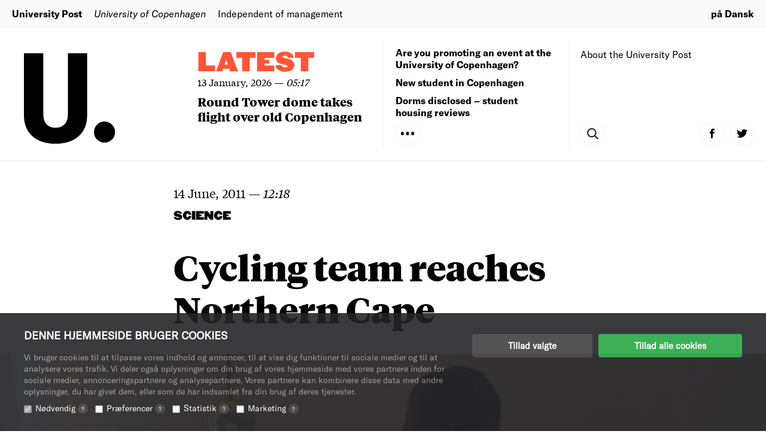

--- FILE ---
content_type: text/html; charset=UTF-8
request_url: https://uniavisen.dk/en/cycling-team-reaches-northern-cape/
body_size: 14879
content:


<!DOCTYPE html>
<!--[if lt IE 7]>      <html class="no-js lt-ie9 lt-ie8 lt-ie7"> <![endif]-->
<!--[if IE 7]>         <html class="no-js lt-ie9 lt-ie8"> <![endif]-->
<!--[if IE 8]>         <html class="no-js lt-ie9"> <![endif]-->
<!--[if gt IE 8]><!-->
<html class="no-js" lang="da"> <!--<![endif]-->
    <head>
        <meta charset="UTF-8">
         <title>Cycling team reaches Northern Cape</title>

                <!-- Favicons Start -->
        <link rel="apple-touch-icon" sizes="180x180" href="https://uniavisen.dk/wp-content/themes/uniavisen_universitetsavisendk/assets/favicons/news_article/apple-touch-icon.png">
        <link rel="stylesheet" type="text/css" href="https://cloud.typography.com/7013356/6357172/css/fonts.css" />
        <link rel="icon" type="image/png" href="https://uniavisen.dk/wp-content/themes/uniavisen_universitetsavisendk/assets/favicons/news_article/favicon-32x32.png" sizes="32x32">
        <link rel="icon" type="image/png" href="https://uniavisen.dk/wp-content/themes/uniavisen_universitetsavisendk/assets/favicons/news_article/favicon-16x16.png" sizes="16x16">
        <link rel="mask-icon" href="https://uniavisen.dk/wp-content/themes/uniavisen_universitetsavisendk/assets/favicons/news_article/safari-pinned-tab.svg" color="#ff5538">
        <meta name="theme-color" content="#ffffff">
        <!-- Favicons End -->

        <!-- meta -->
        <meta http-equiv="X-UA-Compatible" content="IE=edge,chrome=1">
        <meta name="viewport" content="width=device-width,initial-scale=1.0,user-scalable=no,maximum-scale=1.0,minimum-scale=1.0">
        <meta name="google" value="notranslate">

        <!-- Partner banners -->
        <style>
        .partner-banner {
        display: inline-block;
        width: 100%;
        }
        .partner-banner a {
        display: none;
        text-align: center;
        }
        .partner-banner img {
        height: auto;
        width: 100%;
        max-width: 1320px;
        object-fit: contain;
        margin: 0 auto;
        }
        </style>

        <!-- icons -->

        <!-- css + javascript -->
    <script type="text/javascript">
	window.dataLayer = window.dataLayer || [];

	function gtag() {
		dataLayer.push(arguments);
	}

	gtag("consent", "default", {
		ad_personalization: "denied",
		ad_storage: "denied",
		ad_user_data: "denied",
		analytics_storage: "denied",
		functionality_storage: "denied",
		personalization_storage: "denied",
		security_storage: "granted",
		wait_for_update: 500,
	});
	gtag("set", "ads_data_redaction", true);
	</script>
<script type="text/javascript"
		id="Cookiebot"
		src="https://consent.cookiebot.com/uc.js"
		data-implementation="wp"
		data-cbid="76b02bd8-fadc-4e2b-a998-ba968115ec8c"
								></script>
<link rel="alternate" hreflang="en" href="https://uniavisen.dk/en/cycling-team-reaches-northern-cape/" />

		<!-- All in One SEO 4.9.2 - aioseo.com -->
	<meta name="description" content="Experiment group reaches Nordkapp after fourteen gruelling days of cycling. But it wasn’t over: A battery of tests awaited the hardy cyclists, writes experimenter Katja Kjær in her latest report" />
	<meta name="robots" content="max-image-preview:large" />
	<meta name="author" content="MIGRATED_ARTICLES FROM_OLD_SITE"/>
	<link rel="canonical" href="https://uniavisen.dk/en/cycling-team-reaches-northern-cape/" />
	<meta name="generator" content="All in One SEO (AIOSEO) 4.9.2" />
		<meta property="og:locale" content="en_US" />
		<meta property="og:site_name" content="University Post – Independent of management" />
		<meta property="og:type" content="article" />
		<meta property="og:title" content="Cycling team reaches Northern Cape" />
		<meta property="og:description" content="Experiment group reaches Nordkapp after fourteen gruelling days of cycling. But it wasn’t over: A battery of tests awaited the hardy cyclists, writes experimenter Katja Kjær in her latest report" />
		<meta property="og:url" content="https://uniavisen.dk/en/cycling-team-reaches-northern-cape/" />
		<meta property="article:published_time" content="-001-11-30T00:00:00+00:00" />
		<meta property="article:modified_time" content="2017-01-21T02:56:57+00:00" />
		<meta name="twitter:card" content="summary_large_image" />
		<meta name="twitter:site" content="@universitypost" />
		<meta name="twitter:title" content="Cycling team reaches Northern Cape" />
		<meta name="twitter:description" content="Experiment group reaches Nordkapp after fourteen gruelling days of cycling. But it wasn’t over: A battery of tests awaited the hardy cyclists, writes experimenter Katja Kjær in her latest report" />
		<meta name="twitter:creator" content="@universitypost" />
		<script type="application/ld+json" class="aioseo-schema">
			{"@context":"https:\/\/schema.org","@graph":[{"@type":"BlogPosting","@id":"https:\/\/uniavisen.dk\/en\/cycling-team-reaches-northern-cape\/#blogposting","name":"Cycling team reaches Northern Cape","headline":"Cycling team reaches Northern Cape","author":{"@id":"https:\/\/uniavisen.dk\/en\/author\/migrated_articles\/#author"},"publisher":{"@id":"https:\/\/uniavisen.dk\/en\/#organization"},"image":{"@type":"ImageObject","url":"https:\/\/uniavisen.dk\/wp-content\/uploads\/2011\/06\/norway_one_of_the_hardy_riders_undergoing_tests.jpg","width":2560,"height":1707,"caption":"One of the riders undergoing tests at the end of 150 hours of cycling"},"datePublished":"2011-06-14T12:18:46+02:00","dateModified":"2017-01-21T02:56:57+01:00","inLanguage":"en-US","mainEntityOfPage":{"@id":"https:\/\/uniavisen.dk\/en\/cycling-team-reaches-northern-cape\/#webpage"},"isPartOf":{"@id":"https:\/\/uniavisen.dk\/en\/cycling-team-reaches-northern-cape\/#webpage"},"articleSection":"Science, News Article"},{"@type":"BreadcrumbList","@id":"https:\/\/uniavisen.dk\/en\/cycling-team-reaches-northern-cape\/#breadcrumblist","itemListElement":[{"@type":"ListItem","@id":"https:\/\/uniavisen.dk\/en\/#listItem","position":1,"name":"Home","item":"https:\/\/uniavisen.dk\/en\/","nextItem":{"@type":"ListItem","@id":"https:\/\/uniavisen.dk\/en\/sektion\/science\/#listItem","name":"Science"}},{"@type":"ListItem","@id":"https:\/\/uniavisen.dk\/en\/sektion\/science\/#listItem","position":2,"name":"Science","item":"https:\/\/uniavisen.dk\/en\/sektion\/science\/","nextItem":{"@type":"ListItem","@id":"https:\/\/uniavisen.dk\/en\/cycling-team-reaches-northern-cape\/#listItem","name":"Cycling team reaches Northern Cape"},"previousItem":{"@type":"ListItem","@id":"https:\/\/uniavisen.dk\/en\/#listItem","name":"Home"}},{"@type":"ListItem","@id":"https:\/\/uniavisen.dk\/en\/cycling-team-reaches-northern-cape\/#listItem","position":3,"name":"Cycling team reaches Northern Cape","previousItem":{"@type":"ListItem","@id":"https:\/\/uniavisen.dk\/en\/sektion\/science\/#listItem","name":"Science"}}]},{"@type":"Organization","@id":"https:\/\/uniavisen.dk\/en\/#organization","name":"University Post","description":"Independent of management","url":"https:\/\/uniavisen.dk\/en\/","sameAs":["https:\/\/twitter.com\/universitypost"]},{"@type":"Person","@id":"https:\/\/uniavisen.dk\/en\/author\/migrated_articles\/#author","url":"https:\/\/uniavisen.dk\/en\/author\/migrated_articles\/","name":"MIGRATED_ARTICLES FROM_OLD_SITE","image":{"@type":"ImageObject","@id":"https:\/\/uniavisen.dk\/en\/cycling-team-reaches-northern-cape\/#authorImage","url":"https:\/\/secure.gravatar.com\/avatar\/b6c147fc36e92c08c95515aba962dbc89107ed33613c690182f7e243d0c0a2ab?s=96&d=identicon&r=g","width":96,"height":96,"caption":"MIGRATED_ARTICLES FROM_OLD_SITE"}},{"@type":"WebPage","@id":"https:\/\/uniavisen.dk\/en\/cycling-team-reaches-northern-cape\/#webpage","url":"https:\/\/uniavisen.dk\/en\/cycling-team-reaches-northern-cape\/","name":"Cycling team reaches Northern Cape","description":"Experiment group reaches Nordkapp after fourteen gruelling days of cycling. But it wasn\u2019t over: A battery of tests awaited the hardy cyclists, writes experimenter Katja Kj\u00e6r in her latest report","inLanguage":"en-US","isPartOf":{"@id":"https:\/\/uniavisen.dk\/en\/#website"},"breadcrumb":{"@id":"https:\/\/uniavisen.dk\/en\/cycling-team-reaches-northern-cape\/#breadcrumblist"},"author":{"@id":"https:\/\/uniavisen.dk\/en\/author\/migrated_articles\/#author"},"creator":{"@id":"https:\/\/uniavisen.dk\/en\/author\/migrated_articles\/#author"},"image":{"@type":"ImageObject","url":"https:\/\/uniavisen.dk\/wp-content\/uploads\/2011\/06\/norway_one_of_the_hardy_riders_undergoing_tests.jpg","@id":"https:\/\/uniavisen.dk\/en\/cycling-team-reaches-northern-cape\/#mainImage","width":2560,"height":1707,"caption":"One of the riders undergoing tests at the end of 150 hours of cycling"},"primaryImageOfPage":{"@id":"https:\/\/uniavisen.dk\/en\/cycling-team-reaches-northern-cape\/#mainImage"},"datePublished":"2011-06-14T12:18:46+02:00","dateModified":"2017-01-21T02:56:57+01:00"},{"@type":"WebSite","@id":"https:\/\/uniavisen.dk\/en\/#website","url":"https:\/\/uniavisen.dk\/en\/","name":"University Post","description":"Independent of management","inLanguage":"en-US","publisher":{"@id":"https:\/\/uniavisen.dk\/en\/#organization"}}]}
		</script>
		<!-- All in One SEO -->

<script type="text/javascript">
/* <![CDATA[ */
window.koko_analytics = {"url":"https:\/\/uniavisen.dk\/wp-admin\/admin-ajax.php?action=koko_analytics_collect","site_url":"https:\/\/uniavisen.dk\/en\/","post_id":20228,"path":"cycling-team-reaches-northern-cape\/","method":"cookie","use_cookie":true};
/* ]]> */
</script>

<!-- Google Tag Manager for WordPress by gtm4wp.com -->
<script data-cfasync="false" data-pagespeed-no-defer>
	var gtm4wp_datalayer_name = "dataLayer";
	var dataLayer = dataLayer || [];
</script>
<!-- End Google Tag Manager for WordPress by gtm4wp.com -->
	<!-- This site is optimized with the Yoast SEO plugin v26.7 - https://yoast.com/wordpress/plugins/seo/ -->
	<link rel="canonical" href="https://uniavisen.dk/en/cycling-team-reaches-northern-cape/" />
	<meta property="og:locale" content="en_US" />
	<meta property="og:type" content="article" />
	<meta property="og:title" content="Cycling team reaches Northern Cape" />
	<meta property="og:description" content="Experiment group reaches Nordkapp after fourteen gruelling days of cycling. But it wasn’t over: A battery of tests awaited the hardy cyclists, writes experimenter Katja Kjær in her latest report" />
	<meta property="og:url" content="https://uniavisen.dk/en/cycling-team-reaches-northern-cape/" />
	<meta property="og:site_name" content="University Post" />
	<meta property="article:publisher" content="https://www.facebook.com/uniavis" />
	<meta property="article:published_time" content="-0001-11-30T00:00:00+00:00" />
	<meta property="article:modified_time" content="2017-01-21T02:56:57+00:00" />
	<meta property="og:image" content="https://uniavisen.dk/wp-content/uploads/2011/06/norway_one_of_the_hardy_riders_undergoing_tests.jpg" />
	<meta property="og:image:width" content="2560" />
	<meta property="og:image:height" content="1707" />
	<meta property="og:image:type" content="image/jpeg" />
	<meta name="author" content="MIGRATED_ARTICLES FROM_OLD_SITE" />
	<meta name="twitter:card" content="summary_large_image" />
	<meta name="twitter:creator" content="@Uniavisen" />
	<meta name="twitter:site" content="@Uniavisen" />
	<meta name="twitter:label1" content="Written by" />
	<meta name="twitter:data1" content="MIGRATED_ARTICLES FROM_OLD_SITE" />
	<meta name="twitter:label2" content="Est. reading time" />
	<meta name="twitter:data2" content="2 minutes" />
	<script type="application/ld+json" class="yoast-schema-graph">{"@context":"https://schema.org","@graph":[{"@type":"Article","@id":"https://uniavisen.dk/en/cycling-team-reaches-northern-cape/#article","isPartOf":{"@id":"https://uniavisen.dk/en/cycling-team-reaches-northern-cape/"},"author":{"name":"MIGRATED_ARTICLES FROM_OLD_SITE","@id":"https://uniavisen.dk/#/schema/person/b4df0b22f9be3943039e58e94c400606"},"headline":"Cycling team reaches Northern Cape","datePublished":"-0001-11-30T00:00:00+00:00","dateModified":"2017-01-21T02:56:57+00:00","mainEntityOfPage":{"@id":"https://uniavisen.dk/en/cycling-team-reaches-northern-cape/"},"wordCount":427,"commentCount":0,"image":{"@id":"https://uniavisen.dk/en/cycling-team-reaches-northern-cape/#primaryimage"},"thumbnailUrl":"https://uniavisen.dk/wp-content/uploads/2011/06/norway_one_of_the_hardy_riders_undergoing_tests.jpg","articleSection":["Science"],"inLanguage":"en-US"},{"@type":"WebPage","@id":"https://uniavisen.dk/en/cycling-team-reaches-northern-cape/","url":"https://uniavisen.dk/en/cycling-team-reaches-northern-cape/","name":"Cycling team reaches Northern Cape","isPartOf":{"@id":"https://uniavisen.dk/#website"},"primaryImageOfPage":{"@id":"https://uniavisen.dk/en/cycling-team-reaches-northern-cape/#primaryimage"},"image":{"@id":"https://uniavisen.dk/en/cycling-team-reaches-northern-cape/#primaryimage"},"thumbnailUrl":"https://uniavisen.dk/wp-content/uploads/2011/06/norway_one_of_the_hardy_riders_undergoing_tests.jpg","datePublished":"-0001-11-30T00:00:00+00:00","dateModified":"2017-01-21T02:56:57+00:00","author":{"@id":"https://uniavisen.dk/#/schema/person/b4df0b22f9be3943039e58e94c400606"},"breadcrumb":{"@id":"https://uniavisen.dk/en/cycling-team-reaches-northern-cape/#breadcrumb"},"inLanguage":"en-US","potentialAction":[{"@type":"ReadAction","target":["https://uniavisen.dk/en/cycling-team-reaches-northern-cape/"]}]},{"@type":"ImageObject","inLanguage":"en-US","@id":"https://uniavisen.dk/en/cycling-team-reaches-northern-cape/#primaryimage","url":"https://uniavisen.dk/wp-content/uploads/2011/06/norway_one_of_the_hardy_riders_undergoing_tests.jpg","contentUrl":"https://uniavisen.dk/wp-content/uploads/2011/06/norway_one_of_the_hardy_riders_undergoing_tests.jpg","width":2560,"height":1707,"caption":"One of the riders undergoing tests at the end of 150 hours of cycling"},{"@type":"BreadcrumbList","@id":"https://uniavisen.dk/en/cycling-team-reaches-northern-cape/#breadcrumb","itemListElement":[{"@type":"ListItem","position":1,"name":"Home","item":"https://uniavisen.dk/en/"},{"@type":"ListItem","position":2,"name":"News","item":"https://uniavisen.dk/en/news/"},{"@type":"ListItem","position":3,"name":"Cycling team reaches Northern Cape"}]},{"@type":"WebSite","@id":"https://uniavisen.dk/#website","url":"https://uniavisen.dk/","name":"University Post","description":"Independent of management","potentialAction":[{"@type":"SearchAction","target":{"@type":"EntryPoint","urlTemplate":"https://uniavisen.dk/?s={search_term_string}"},"query-input":{"@type":"PropertyValueSpecification","valueRequired":true,"valueName":"search_term_string"}}],"inLanguage":"en-US"},{"@type":"Person","@id":"https://uniavisen.dk/#/schema/person/b4df0b22f9be3943039e58e94c400606","name":"MIGRATED_ARTICLES FROM_OLD_SITE","image":{"@type":"ImageObject","inLanguage":"en-US","@id":"https://uniavisen.dk/#/schema/person/image/","url":"https://secure.gravatar.com/avatar/b6c147fc36e92c08c95515aba962dbc89107ed33613c690182f7e243d0c0a2ab?s=96&d=identicon&r=g","contentUrl":"https://secure.gravatar.com/avatar/b6c147fc36e92c08c95515aba962dbc89107ed33613c690182f7e243d0c0a2ab?s=96&d=identicon&r=g","caption":"MIGRATED_ARTICLES FROM_OLD_SITE"},"url":"https://uniavisen.dk/en/author/migrated_articles/"}]}</script>
	<!-- / Yoast SEO plugin. -->


<link rel="alternate" title="oEmbed (JSON)" type="application/json+oembed" href="https://uniavisen.dk/en/wp-json/oembed/1.0/embed?url=https%3A%2F%2Funiavisen.dk%2Fen%2Fcycling-team-reaches-northern-cape%2F" />
<link rel="alternate" title="oEmbed (XML)" type="text/xml+oembed" href="https://uniavisen.dk/en/wp-json/oembed/1.0/embed?url=https%3A%2F%2Funiavisen.dk%2Fen%2Fcycling-team-reaches-northern-cape%2F&#038;format=xml" />
		<!-- This site uses the Google Analytics by MonsterInsights plugin v9.11.1 - Using Analytics tracking - https://www.monsterinsights.com/ -->
							<script src="//www.googletagmanager.com/gtag/js?id=G-RKYBEFFJDR"  data-cfasync="false" data-wpfc-render="false" type="text/javascript" async></script>
			<script data-cfasync="false" data-wpfc-render="false" type="text/javascript">
				var mi_version = '9.11.1';
				var mi_track_user = true;
				var mi_no_track_reason = '';
								var MonsterInsightsDefaultLocations = {"page_location":"https:\/\/uniavisen.dk\/en\/cycling-team-reaches-northern-cape\/"};
								if ( typeof MonsterInsightsPrivacyGuardFilter === 'function' ) {
					var MonsterInsightsLocations = (typeof MonsterInsightsExcludeQuery === 'object') ? MonsterInsightsPrivacyGuardFilter( MonsterInsightsExcludeQuery ) : MonsterInsightsPrivacyGuardFilter( MonsterInsightsDefaultLocations );
				} else {
					var MonsterInsightsLocations = (typeof MonsterInsightsExcludeQuery === 'object') ? MonsterInsightsExcludeQuery : MonsterInsightsDefaultLocations;
				}

								var disableStrs = [
										'ga-disable-G-RKYBEFFJDR',
									];

				/* Function to detect opted out users */
				function __gtagTrackerIsOptedOut() {
					for (var index = 0; index < disableStrs.length; index++) {
						if (document.cookie.indexOf(disableStrs[index] + '=true') > -1) {
							return true;
						}
					}

					return false;
				}

				/* Disable tracking if the opt-out cookie exists. */
				if (__gtagTrackerIsOptedOut()) {
					for (var index = 0; index < disableStrs.length; index++) {
						window[disableStrs[index]] = true;
					}
				}

				/* Opt-out function */
				function __gtagTrackerOptout() {
					for (var index = 0; index < disableStrs.length; index++) {
						document.cookie = disableStrs[index] + '=true; expires=Thu, 31 Dec 2099 23:59:59 UTC; path=/';
						window[disableStrs[index]] = true;
					}
				}

				if ('undefined' === typeof gaOptout) {
					function gaOptout() {
						__gtagTrackerOptout();
					}
				}
								window.dataLayer = window.dataLayer || [];

				window.MonsterInsightsDualTracker = {
					helpers: {},
					trackers: {},
				};
				if (mi_track_user) {
					function __gtagDataLayer() {
						dataLayer.push(arguments);
					}

					function __gtagTracker(type, name, parameters) {
						if (!parameters) {
							parameters = {};
						}

						if (parameters.send_to) {
							__gtagDataLayer.apply(null, arguments);
							return;
						}

						if (type === 'event') {
														parameters.send_to = monsterinsights_frontend.v4_id;
							var hookName = name;
							if (typeof parameters['event_category'] !== 'undefined') {
								hookName = parameters['event_category'] + ':' + name;
							}

							if (typeof MonsterInsightsDualTracker.trackers[hookName] !== 'undefined') {
								MonsterInsightsDualTracker.trackers[hookName](parameters);
							} else {
								__gtagDataLayer('event', name, parameters);
							}
							
						} else {
							__gtagDataLayer.apply(null, arguments);
						}
					}

					__gtagTracker('js', new Date());
					__gtagTracker('set', {
						'developer_id.dZGIzZG': true,
											});
					if ( MonsterInsightsLocations.page_location ) {
						__gtagTracker('set', MonsterInsightsLocations);
					}
										__gtagTracker('config', 'G-RKYBEFFJDR', {"forceSSL":"true"} );
										window.gtag = __gtagTracker;										(function () {
						/* https://developers.google.com/analytics/devguides/collection/analyticsjs/ */
						/* ga and __gaTracker compatibility shim. */
						var noopfn = function () {
							return null;
						};
						var newtracker = function () {
							return new Tracker();
						};
						var Tracker = function () {
							return null;
						};
						var p = Tracker.prototype;
						p.get = noopfn;
						p.set = noopfn;
						p.send = function () {
							var args = Array.prototype.slice.call(arguments);
							args.unshift('send');
							__gaTracker.apply(null, args);
						};
						var __gaTracker = function () {
							var len = arguments.length;
							if (len === 0) {
								return;
							}
							var f = arguments[len - 1];
							if (typeof f !== 'object' || f === null || typeof f.hitCallback !== 'function') {
								if ('send' === arguments[0]) {
									var hitConverted, hitObject = false, action;
									if ('event' === arguments[1]) {
										if ('undefined' !== typeof arguments[3]) {
											hitObject = {
												'eventAction': arguments[3],
												'eventCategory': arguments[2],
												'eventLabel': arguments[4],
												'value': arguments[5] ? arguments[5] : 1,
											}
										}
									}
									if ('pageview' === arguments[1]) {
										if ('undefined' !== typeof arguments[2]) {
											hitObject = {
												'eventAction': 'page_view',
												'page_path': arguments[2],
											}
										}
									}
									if (typeof arguments[2] === 'object') {
										hitObject = arguments[2];
									}
									if (typeof arguments[5] === 'object') {
										Object.assign(hitObject, arguments[5]);
									}
									if ('undefined' !== typeof arguments[1].hitType) {
										hitObject = arguments[1];
										if ('pageview' === hitObject.hitType) {
											hitObject.eventAction = 'page_view';
										}
									}
									if (hitObject) {
										action = 'timing' === arguments[1].hitType ? 'timing_complete' : hitObject.eventAction;
										hitConverted = mapArgs(hitObject);
										__gtagTracker('event', action, hitConverted);
									}
								}
								return;
							}

							function mapArgs(args) {
								var arg, hit = {};
								var gaMap = {
									'eventCategory': 'event_category',
									'eventAction': 'event_action',
									'eventLabel': 'event_label',
									'eventValue': 'event_value',
									'nonInteraction': 'non_interaction',
									'timingCategory': 'event_category',
									'timingVar': 'name',
									'timingValue': 'value',
									'timingLabel': 'event_label',
									'page': 'page_path',
									'location': 'page_location',
									'title': 'page_title',
									'referrer' : 'page_referrer',
								};
								for (arg in args) {
																		if (!(!args.hasOwnProperty(arg) || !gaMap.hasOwnProperty(arg))) {
										hit[gaMap[arg]] = args[arg];
									} else {
										hit[arg] = args[arg];
									}
								}
								return hit;
							}

							try {
								f.hitCallback();
							} catch (ex) {
							}
						};
						__gaTracker.create = newtracker;
						__gaTracker.getByName = newtracker;
						__gaTracker.getAll = function () {
							return [];
						};
						__gaTracker.remove = noopfn;
						__gaTracker.loaded = true;
						window['__gaTracker'] = __gaTracker;
					})();
									} else {
										console.log("");
					(function () {
						function __gtagTracker() {
							return null;
						}

						window['__gtagTracker'] = __gtagTracker;
						window['gtag'] = __gtagTracker;
					})();
									}
			</script>
							<!-- / Google Analytics by MonsterInsights -->
		<style id='wp-img-auto-sizes-contain-inline-css' type='text/css'>
img:is([sizes=auto i],[sizes^="auto," i]){contain-intrinsic-size:3000px 1500px}
/*# sourceURL=wp-img-auto-sizes-contain-inline-css */
</style>
<link rel='stylesheet' id='style-css' href='https://uniavisen.dk/wp-content/themes/uniavisen_universitetsavisendk/assets/dist/css/app.css?ver=1662541012' type='text/css' media='all' />
<style id='wp-emoji-styles-inline-css' type='text/css'>

	img.wp-smiley, img.emoji {
		display: inline !important;
		border: none !important;
		box-shadow: none !important;
		height: 1em !important;
		width: 1em !important;
		margin: 0 0.07em !important;
		vertical-align: -0.1em !important;
		background: none !important;
		padding: 0 !important;
	}
/*# sourceURL=wp-emoji-styles-inline-css */
</style>
<link rel='stylesheet' id='wp-block-library-css' href='https://uniavisen.dk/wp-includes/css/dist/block-library/style.min.css?ver=6.9' type='text/css' media='all' />
<style id='global-styles-inline-css' type='text/css'>
:root{--wp--preset--aspect-ratio--square: 1;--wp--preset--aspect-ratio--4-3: 4/3;--wp--preset--aspect-ratio--3-4: 3/4;--wp--preset--aspect-ratio--3-2: 3/2;--wp--preset--aspect-ratio--2-3: 2/3;--wp--preset--aspect-ratio--16-9: 16/9;--wp--preset--aspect-ratio--9-16: 9/16;--wp--preset--color--black: #000000;--wp--preset--color--cyan-bluish-gray: #abb8c3;--wp--preset--color--white: #ffffff;--wp--preset--color--pale-pink: #f78da7;--wp--preset--color--vivid-red: #cf2e2e;--wp--preset--color--luminous-vivid-orange: #ff6900;--wp--preset--color--luminous-vivid-amber: #fcb900;--wp--preset--color--light-green-cyan: #7bdcb5;--wp--preset--color--vivid-green-cyan: #00d084;--wp--preset--color--pale-cyan-blue: #8ed1fc;--wp--preset--color--vivid-cyan-blue: #0693e3;--wp--preset--color--vivid-purple: #9b51e0;--wp--preset--gradient--vivid-cyan-blue-to-vivid-purple: linear-gradient(135deg,rgb(6,147,227) 0%,rgb(155,81,224) 100%);--wp--preset--gradient--light-green-cyan-to-vivid-green-cyan: linear-gradient(135deg,rgb(122,220,180) 0%,rgb(0,208,130) 100%);--wp--preset--gradient--luminous-vivid-amber-to-luminous-vivid-orange: linear-gradient(135deg,rgb(252,185,0) 0%,rgb(255,105,0) 100%);--wp--preset--gradient--luminous-vivid-orange-to-vivid-red: linear-gradient(135deg,rgb(255,105,0) 0%,rgb(207,46,46) 100%);--wp--preset--gradient--very-light-gray-to-cyan-bluish-gray: linear-gradient(135deg,rgb(238,238,238) 0%,rgb(169,184,195) 100%);--wp--preset--gradient--cool-to-warm-spectrum: linear-gradient(135deg,rgb(74,234,220) 0%,rgb(151,120,209) 20%,rgb(207,42,186) 40%,rgb(238,44,130) 60%,rgb(251,105,98) 80%,rgb(254,248,76) 100%);--wp--preset--gradient--blush-light-purple: linear-gradient(135deg,rgb(255,206,236) 0%,rgb(152,150,240) 100%);--wp--preset--gradient--blush-bordeaux: linear-gradient(135deg,rgb(254,205,165) 0%,rgb(254,45,45) 50%,rgb(107,0,62) 100%);--wp--preset--gradient--luminous-dusk: linear-gradient(135deg,rgb(255,203,112) 0%,rgb(199,81,192) 50%,rgb(65,88,208) 100%);--wp--preset--gradient--pale-ocean: linear-gradient(135deg,rgb(255,245,203) 0%,rgb(182,227,212) 50%,rgb(51,167,181) 100%);--wp--preset--gradient--electric-grass: linear-gradient(135deg,rgb(202,248,128) 0%,rgb(113,206,126) 100%);--wp--preset--gradient--midnight: linear-gradient(135deg,rgb(2,3,129) 0%,rgb(40,116,252) 100%);--wp--preset--font-size--small: 13px;--wp--preset--font-size--medium: 20px;--wp--preset--font-size--large: 36px;--wp--preset--font-size--x-large: 42px;--wp--preset--spacing--20: 0.44rem;--wp--preset--spacing--30: 0.67rem;--wp--preset--spacing--40: 1rem;--wp--preset--spacing--50: 1.5rem;--wp--preset--spacing--60: 2.25rem;--wp--preset--spacing--70: 3.38rem;--wp--preset--spacing--80: 5.06rem;--wp--preset--shadow--natural: 6px 6px 9px rgba(0, 0, 0, 0.2);--wp--preset--shadow--deep: 12px 12px 50px rgba(0, 0, 0, 0.4);--wp--preset--shadow--sharp: 6px 6px 0px rgba(0, 0, 0, 0.2);--wp--preset--shadow--outlined: 6px 6px 0px -3px rgb(255, 255, 255), 6px 6px rgb(0, 0, 0);--wp--preset--shadow--crisp: 6px 6px 0px rgb(0, 0, 0);}:where(.is-layout-flex){gap: 0.5em;}:where(.is-layout-grid){gap: 0.5em;}body .is-layout-flex{display: flex;}.is-layout-flex{flex-wrap: wrap;align-items: center;}.is-layout-flex > :is(*, div){margin: 0;}body .is-layout-grid{display: grid;}.is-layout-grid > :is(*, div){margin: 0;}:where(.wp-block-columns.is-layout-flex){gap: 2em;}:where(.wp-block-columns.is-layout-grid){gap: 2em;}:where(.wp-block-post-template.is-layout-flex){gap: 1.25em;}:where(.wp-block-post-template.is-layout-grid){gap: 1.25em;}.has-black-color{color: var(--wp--preset--color--black) !important;}.has-cyan-bluish-gray-color{color: var(--wp--preset--color--cyan-bluish-gray) !important;}.has-white-color{color: var(--wp--preset--color--white) !important;}.has-pale-pink-color{color: var(--wp--preset--color--pale-pink) !important;}.has-vivid-red-color{color: var(--wp--preset--color--vivid-red) !important;}.has-luminous-vivid-orange-color{color: var(--wp--preset--color--luminous-vivid-orange) !important;}.has-luminous-vivid-amber-color{color: var(--wp--preset--color--luminous-vivid-amber) !important;}.has-light-green-cyan-color{color: var(--wp--preset--color--light-green-cyan) !important;}.has-vivid-green-cyan-color{color: var(--wp--preset--color--vivid-green-cyan) !important;}.has-pale-cyan-blue-color{color: var(--wp--preset--color--pale-cyan-blue) !important;}.has-vivid-cyan-blue-color{color: var(--wp--preset--color--vivid-cyan-blue) !important;}.has-vivid-purple-color{color: var(--wp--preset--color--vivid-purple) !important;}.has-black-background-color{background-color: var(--wp--preset--color--black) !important;}.has-cyan-bluish-gray-background-color{background-color: var(--wp--preset--color--cyan-bluish-gray) !important;}.has-white-background-color{background-color: var(--wp--preset--color--white) !important;}.has-pale-pink-background-color{background-color: var(--wp--preset--color--pale-pink) !important;}.has-vivid-red-background-color{background-color: var(--wp--preset--color--vivid-red) !important;}.has-luminous-vivid-orange-background-color{background-color: var(--wp--preset--color--luminous-vivid-orange) !important;}.has-luminous-vivid-amber-background-color{background-color: var(--wp--preset--color--luminous-vivid-amber) !important;}.has-light-green-cyan-background-color{background-color: var(--wp--preset--color--light-green-cyan) !important;}.has-vivid-green-cyan-background-color{background-color: var(--wp--preset--color--vivid-green-cyan) !important;}.has-pale-cyan-blue-background-color{background-color: var(--wp--preset--color--pale-cyan-blue) !important;}.has-vivid-cyan-blue-background-color{background-color: var(--wp--preset--color--vivid-cyan-blue) !important;}.has-vivid-purple-background-color{background-color: var(--wp--preset--color--vivid-purple) !important;}.has-black-border-color{border-color: var(--wp--preset--color--black) !important;}.has-cyan-bluish-gray-border-color{border-color: var(--wp--preset--color--cyan-bluish-gray) !important;}.has-white-border-color{border-color: var(--wp--preset--color--white) !important;}.has-pale-pink-border-color{border-color: var(--wp--preset--color--pale-pink) !important;}.has-vivid-red-border-color{border-color: var(--wp--preset--color--vivid-red) !important;}.has-luminous-vivid-orange-border-color{border-color: var(--wp--preset--color--luminous-vivid-orange) !important;}.has-luminous-vivid-amber-border-color{border-color: var(--wp--preset--color--luminous-vivid-amber) !important;}.has-light-green-cyan-border-color{border-color: var(--wp--preset--color--light-green-cyan) !important;}.has-vivid-green-cyan-border-color{border-color: var(--wp--preset--color--vivid-green-cyan) !important;}.has-pale-cyan-blue-border-color{border-color: var(--wp--preset--color--pale-cyan-blue) !important;}.has-vivid-cyan-blue-border-color{border-color: var(--wp--preset--color--vivid-cyan-blue) !important;}.has-vivid-purple-border-color{border-color: var(--wp--preset--color--vivid-purple) !important;}.has-vivid-cyan-blue-to-vivid-purple-gradient-background{background: var(--wp--preset--gradient--vivid-cyan-blue-to-vivid-purple) !important;}.has-light-green-cyan-to-vivid-green-cyan-gradient-background{background: var(--wp--preset--gradient--light-green-cyan-to-vivid-green-cyan) !important;}.has-luminous-vivid-amber-to-luminous-vivid-orange-gradient-background{background: var(--wp--preset--gradient--luminous-vivid-amber-to-luminous-vivid-orange) !important;}.has-luminous-vivid-orange-to-vivid-red-gradient-background{background: var(--wp--preset--gradient--luminous-vivid-orange-to-vivid-red) !important;}.has-very-light-gray-to-cyan-bluish-gray-gradient-background{background: var(--wp--preset--gradient--very-light-gray-to-cyan-bluish-gray) !important;}.has-cool-to-warm-spectrum-gradient-background{background: var(--wp--preset--gradient--cool-to-warm-spectrum) !important;}.has-blush-light-purple-gradient-background{background: var(--wp--preset--gradient--blush-light-purple) !important;}.has-blush-bordeaux-gradient-background{background: var(--wp--preset--gradient--blush-bordeaux) !important;}.has-luminous-dusk-gradient-background{background: var(--wp--preset--gradient--luminous-dusk) !important;}.has-pale-ocean-gradient-background{background: var(--wp--preset--gradient--pale-ocean) !important;}.has-electric-grass-gradient-background{background: var(--wp--preset--gradient--electric-grass) !important;}.has-midnight-gradient-background{background: var(--wp--preset--gradient--midnight) !important;}.has-small-font-size{font-size: var(--wp--preset--font-size--small) !important;}.has-medium-font-size{font-size: var(--wp--preset--font-size--medium) !important;}.has-large-font-size{font-size: var(--wp--preset--font-size--large) !important;}.has-x-large-font-size{font-size: var(--wp--preset--font-size--x-large) !important;}
/*# sourceURL=global-styles-inline-css */
</style>

<style id='classic-theme-styles-inline-css' type='text/css'>
/*! This file is auto-generated */
.wp-block-button__link{color:#fff;background-color:#32373c;border-radius:9999px;box-shadow:none;text-decoration:none;padding:calc(.667em + 2px) calc(1.333em + 2px);font-size:1.125em}.wp-block-file__button{background:#32373c;color:#fff;text-decoration:none}
/*# sourceURL=/wp-includes/css/classic-themes.min.css */
</style>
<link rel='stylesheet' id='searchandfilter-css' href='http://uniavisen.dk/wp-content/plugins/search-filter/style.css?ver=1' type='text/css' media='all' />
<script type="text/javascript" src="https://uniavisen.dk/wp-content/plugins/google-analytics-for-wordpress/assets/js/frontend-gtag.min.js?ver=9.11.1" id="monsterinsights-frontend-script-js" async="async" data-wp-strategy="async"></script>
<script data-cfasync="false" data-wpfc-render="false" type="text/javascript" id='monsterinsights-frontend-script-js-extra'>/* <![CDATA[ */
var monsterinsights_frontend = {"js_events_tracking":"true","download_extensions":"doc,pdf,ppt,zip,xls,docx,pptx,xlsx","inbound_paths":"[]","home_url":"https:\/\/uniavisen.dk\/en\/","hash_tracking":"false","v4_id":"G-RKYBEFFJDR"};/* ]]> */
</script>
<link rel="https://api.w.org/" href="https://uniavisen.dk/en/wp-json/" /><link rel="alternate" title="JSON" type="application/json" href="https://uniavisen.dk/en/wp-json/wp/v2/posts/20228" /><link rel="EditURI" type="application/rsd+xml" title="RSD" href="https://uniavisen.dk/xmlrpc.php?rsd" />
<meta name="generator" content="WordPress 6.9" />
<link rel='shortlink' href='https://uniavisen.dk/en/?p=20228' />
<meta name="generator" content="WPML ver:4.8.6 stt:12,1;" />

<!-- Google Tag Manager for WordPress by gtm4wp.com -->
<!-- GTM Container placement set to footer -->
<script data-cfasync="false" data-pagespeed-no-defer type="text/javascript">
	var dataLayer_content = {"pagePostType":"post","pagePostType2":"single-post","pageCategory":["science"],"pagePostAuthor":"MIGRATED_ARTICLES FROM_OLD_SITE"};
	dataLayer.push( dataLayer_content );
</script>
<script data-cfasync="false" data-pagespeed-no-defer type="text/javascript">
(function(w,d,s,l,i){w[l]=w[l]||[];w[l].push({'gtm.start':
new Date().getTime(),event:'gtm.js'});var f=d.getElementsByTagName(s)[0],
j=d.createElement(s),dl=l!='dataLayer'?'&l='+l:'';j.async=true;j.src=
'//www.googletagmanager.com/gtm.js?id='+i+dl;f.parentNode.insertBefore(j,f);
})(window,document,'script','dataLayer','GTM-KMV64PJ');
</script>
<!-- End Google Tag Manager for WordPress by gtm4wp.com -->
        <script type='text/javascript'>
            var baseUrl     = 'https://uniavisen.dk/en/';
            var themeUrl     = 'https://uniavisen.dk/wp-content/themes/uniavisen_universitetsavisendk';
            var domain      = 'https://uniavisen.dk/en/';
            var ajaxUrl     = 'https://uniavisen.dk/wp-admin/admin-ajax.php?lang=en';
            var wpmlLang     = 'en';
            var assetVersion = '6.3';
        </script>
    		<style type="text/css" id="wp-custom-css">
			.newsletter-module .newsletter .signup {
display:inline-block;font-family:Arial,Helvetica,sans-serif;font-style:normal;font-weight:400;line-height:1;font-size:1.2rem;background:#ff5538;border-radius:4px;text-decoration:none;color:#fff;padding:14px 26px;
}

.responsive-ad-banner { display:block;width:100%; }
.responsive-ad-banner img { width:100%;height:auto;max-width:1320px;margin:0 auto; }
@media screen and (min-width: 992px) { .responsive-ad-banner img { margin:10px auto; } }

span.article_updated {
	display: block;
	font-size: 10pt;
	font-family: tiempos-text-regularitalic;
  font-style: normal;
  font-weight: 400;
}		</style>
		

    
	<script async='async' src='https://www.googletagservices.com/tag/js/gpt.js'></script>
	<script>
	  var googletag = googletag || {};
	  googletag.cmd = googletag.cmd || [];
	</script>

    </head>
    <body class="wp-singular post-template-default single single-post postid-20228 single-format-standard wp-theme-plant_boilerplate wp-child-theme-uniavisen_universitetsavisendk news_article alignleft" id="ng-app">
        <!-- Preload -->
        <script type="text/javascript">

            // function onDOMContentLoaded() {
            //     document.body.classList.remove("loading");
            //     TweenLite.to(document.querySelector('.preloader'), 0.5, {height:0});
            //     console.log("loaded", new Date());
            // }

            // document.body.classList.add("loading");
            // console.log("init", new Date());

            // if (document.readyState != 'loading') {
            //     onDOMContentLoaded();
            // }
            // else {
            //     document.addEventListener('DOMContentLoaded', onDOMContentLoaded);
            // }
        </script>

    
        <page-progress ng-cloak></page-progress>

    
        <div class="modules">
            <div class="row">
                <div class="col-xs-12">
                                    </div>
            </div>
        </div>
        <div class="modules">
            <div class="row">
                <div class="col-xs-12">
                    <div class="module header-module">
                        <div class="content">
                            <a rel="home" class="navigation" href="https://uniavisen.dk/en/" title="Home">University Post</a>
                            <div class="label"><i>University of Copenhagen</i></div>
                            <div class="tagline">Independent of management</div>
                            <div class="language-selection">

                            
                                <a class="language" href="http://uniavisen.dk/">på Dansk</a>

                            
                            </div>
                        </div>
                    </div>
                </div>
            </div>
                <div class="row">
                <div class="col-xs-12">
                    <div class="module menu-module">
                        <header-nav>
                            <div class="nav-container" ng-class="{'open':$parent.$ctrl.openNav || $parent.$ctrl.openSearch}">
                                <!-- <div class="nav-item nav-item--logo header-logo" ng-class="{'open':$parent.$ctrl.openNav || $parent.$ctrl.openSearch}">
                                    <a class="logo-full" href="https://uniavisen.dk/en/">
                                        <img src="https://uniavisen.dk/wp-content/themes/uniavisen_universitetsavisendk/assets/img/logo_full.svg">
                                        <div class="revealer"></div>
                                    </a>
                                    <a class="logo-dot" href="https://uniavisen.dk/en/">
                                        <img src="https://uniavisen.dk/wp-content/themes/uniavisen_universitetsavisendk/assets/img/logo_dot.svg">
                                    </a>
                                </div>
                                <div class="nav-item nav-item--latest latest-news" ng-hide="$parent.$ctrl.openNav || $parent.$ctrl.openSearch">
                                    <div class="content" trigger-on="mouseenter" trigger-off="mouseleave">
                                        <h2 class="headline-announcing feature-color">
                                            <a href="https://uniavisen.dk/en/round-tower-dome-takes-flight-over-old-copenhagen/">
                                                Latest                                            </a>
                                        </h2>
                                        <p class="dateline"><span momentize="2026-01-13 05:17:11" momentize-parse="YYYY-MM-DD H:m:s" momentize-display="D. MMMM, YYYY"></span> &#8212; <i momentize="2026-01-13 05:17:11" momentize-parse="YYYY-MM-DD H:m:s" momentize-display="HH:mm"></i></p>
                                        <h4>
                                            <a href="https://uniavisen.dk/en/round-tower-dome-takes-flight-over-old-copenhagen/">
                                                Round Tower dome takes flight over old Copenhagen                                            </a>
                                        </h4>
                                    </div>

                                </div> -->

                                <div class="nav-item nav-item--brand brand-menu">
                                    <div class="latest-news" >
                                        <div class="content" trigger-on="mouseenter" trigger-off="mouseleave" ng-hide="$parent.$ctrl.openNav || $parent.$ctrl.openSearch">
                                            <h2 class="headline-announcing feature-color">
                                                <a href="https://uniavisen.dk/en/round-tower-dome-takes-flight-over-old-copenhagen/">
                                                    Latest                                                </a>
                                            </h2>
                                            <p class="dateline"><span momentize="2026-01-13 05:17:11" momentize-parse="YYYY-MM-DD H:m:s" momentize-display="D MMMM, YYYY"></span> &#8212; <i momentize="2026-01-13 05:17:11" momentize-parse="YYYY-MM-DD H:m:s" momentize-display="HH:mm"></i></p>
                                            <h4>
                                                <a href="https://uniavisen.dk/en/round-tower-dome-takes-flight-over-old-copenhagen/">
                                                    Round Tower dome takes flight over old Copenhagen                                                </a>
                                            </h4>
                                        </div>
                                        <div class="image-backdrop" style="background-image:url(https://uniavisen.dk/wp-content/uploads/2026/01/rundetaarn2-1280x853.jpg);"></div>
                                        <div class="header-logo" ng-class="{'open':$parent.$ctrl.openNav || $parent.$ctrl.openSearch}">
                                            <a class="logo-full" href="https://uniavisen.dk/en/">
                                                <img src="https://uniavisen.dk/wp-content/themes/uniavisen_universitetsavisendk/assets/img/logo_full.svg">
                                                <div class="revealer"></div>
                                            </a>
                                            <a class="logo-dot" href="https://uniavisen.dk/en/">
                                                <img src="https://uniavisen.dk/wp-content/themes/uniavisen_universitetsavisendk/assets/img/logo_dot.svg">
                                            </a>
                                        </div>
                                    </div>
                                </div>

                                <nav class="nav-item nav-item--search header-search" >
                                    <div class="menu-wrapper">

                                        <div class="menu-pages-english-container"><ul id="menu-pages-english" class="menu_brief"><li id="menu-item-21004" class="menu-item menu-item-type-post_type menu-item-object-page menu-item-21004"><a href="https://uniavisen.dk/en/about-the-university-post/">About the University Post</a></li>
</ul></div>
                                    </div>
                                    <div class="button-wrapper">
                                        <div class="round-button open-search" ng-class="$parent.$ctrl.openSearch ? 'close' : 'search'" ng-click="$parent.$ctrl.expandSearch()"></div>
                                        <div class="buffer"></div>
                                        <a href="https://www.facebook.com/UniversityPost/" target="_blank" class="round-button facebook"></a>
                                        <a href="https://twitter.com/universitypost" target="_blank" class="round-button twitter"></a>
                                   </div>
                                </nav>
                                <nav class="nav-item nav-item--themes popular-themes">
                                    <div class="themes-wrapper">

                                        <div class="menu-themes-english-container"><ul id="menu-themes-english" class="menu_brief"><li id="menu-item-177957" class="menu-item menu-item-type-post_type menu-item-object-page menu-item-177957"><a href="https://uniavisen.dk/en/are-you-organising-an-event-at-the-university-of-copenhagen/">Are you promoting an event at the University of Copenhagen?</a></li>
<li id="menu-item-89344" class="menu-item menu-item-type-custom menu-item-object-custom menu-item-89344"><a href="https://uniavisen.dk/en/new-student-in-copenhagen/">New student in Copenhagen</a></li>
<li id="menu-item-60102" class="menu-item menu-item-type-taxonomy menu-item-object-post_tag menu-item-60102"><a href="https://uniavisen.dk/en/tag/dorms-disclosed/">Dorms disclosed &#8211; student housing reviews</a></li>
</ul></div>
                                    </div>
                                    <div class="button-wrapper">
                                        <div class="round-button expand" ng-class="$parent.$ctrl.openNav ? 'close' : 'dots'" ng-click="$parent.$ctrl.expandMenu()"></div>
                                    </div>
                                </nav>
                            </div>
                            <div class="nav-extended" ng-cloak ng-class="{'open':$parent.$ctrl.openNav}">
                                <div class="extended-social">
                                    <div class="button-wrapper">
                                        <a href="https://www.facebook.com/UniversityPost/" target="_blank" class="round-button facebook"></a>
                                        <a href="https://twitter.com/universitypost" target="_blank" class="round-button twitter"></a>
                                    </div>
                                    <div class="language-switch">

                                    
                                        <a class="language" href="http://uniavisen.dk/">på Dansk</a>

                                    
                                    </div>
                                </div>
                                <div class="extended-content">
                                    <nav class="themes">
                                        <h5 class="label">Themes</h5>

                                        <div class="menu-themes-english-container"><ul id="menu-themes-english-1" class="menu"><li class="menu-item menu-item-type-post_type menu-item-object-page menu-item-177957"><a href="https://uniavisen.dk/en/are-you-organising-an-event-at-the-university-of-copenhagen/">Are you promoting an event at the University of Copenhagen?</a></li>
<li class="menu-item menu-item-type-custom menu-item-object-custom menu-item-89344"><a href="https://uniavisen.dk/en/new-student-in-copenhagen/">New student in Copenhagen</a></li>
<li class="menu-item menu-item-type-taxonomy menu-item-object-post_tag menu-item-60102"><a href="https://uniavisen.dk/en/tag/dorms-disclosed/">Dorms disclosed &#8211; student housing reviews</a></li>
</ul></div>
                                    </nav>
                                    <nav class="sections">
                                        <h5 class="label">Sections</h5>

                                        <div class="menu"><ul>
<li class="page_item page-item-1705"><a href="https://uniavisen.dk/en/about-the-university-post/">About the University Post</a></li>
<li class="page_item page-item-1679"><a href="https://uniavisen.dk/en/advertising/">Advertising</a></li>
<li class="page_item page-item-176640"><a href="https://uniavisen.dk/en/are-you-organising-an-event-at-the-university-of-copenhagen/">Are you promoting an event at the University of Copenhagen?</a></li>
<li class="page_item page-item-1251"><a href="https://uniavisen.dk/en/calendar/">Calendar</a></li>
<li class="page_item page-item-1676"><a href="https://uniavisen.dk/en/cookie-politcy-uniavisen-dk/">Cookie policy for Uniavisen.dk</a></li>
<li class="page_item page-item-42202"><a href="https://uniavisen.dk/en/create-event/">Create Event</a></li>
<li class="page_item page-item-1181"><a href="https://uniavisen.dk/en/english-version/">English version</a></li>
<li class="page_item page-item-88802"><a href="https://uniavisen.dk/en/new-researcher-in-copenhagen/">New researcher in Copenhagen</a></li>
<li class="page_item page-item-88654"><a href="https://uniavisen.dk/en/new-student-in-copenhagen/">New Student in Copenhagen</a></li>
<li class="page_item page-item-1773 current_page_parent"><a href="https://uniavisen.dk/en/news/">News</a></li>
<li class="page_item page-item-93297"><a href="https://uniavisen.dk/en/sign-up-for-the-university-post-newsletter/">Sign up for The University Post newsletter</a></li>
<li class="page_item page-item-42842"><a href="https://uniavisen.dk/en/planttest/">Test</a></li>
<li class="page_item page-item-20991"><a href="https://uniavisen.dk/en/the-editorial-team/">The newsroom</a></li>
<li class="page_item page-item-1706"><a href="https://uniavisen.dk/en/university-posts-ethical-code-conduct/">The University Post&#8217;s Ethical Code of Conduct</a></li>
<li class="page_item page-item-1565"><a href="https://uniavisen.dk/en/">University Post Frontpage</a></li>
</ul></div>


                                    </nav>
                                    <nav class="other">
                                        <h5 class="label">Other</h5>

                                        <div class="menu-pages-english-container"><ul id="menu-pages-english-1" class="menu"><li class="menu-item menu-item-type-post_type menu-item-object-page menu-item-21004"><a href="https://uniavisen.dk/en/about-the-university-post/">About the University Post</a></li>
</ul></div>
                                    </nav>
                                </div>
                            </div>
                            <!-- <div class="menu-divider" ng-cloak ng-show="$parent.$ctrl.openNav || $parent.$ctrl.openSearch"></div> -->
                            <div class="search-extended" ng-cloak ng-class="{'open':$parent.$ctrl.openSearch}">
                                <div class="search-content">
                                    <search-form activate="$parent.$ctrl.openSearch"></search-form>

                                </div>
                            </div>
                        </header-nav>
                    </div>
                </div>
            </div>
        </div>
        <!-- <cookie>
            <div ng-show="!$parent.$ctrl.storage.cookieAccepted" class="cookie" ng-cloak>
                <div class="cookie__info">We would like to let you know that University Post uses cookie for statistic purposes.  <a href="https://uniavisen.dk/en/cookie-politcy-uniavisen-dk/">Read all about it</a></div>
                <div class="cookie__accept">
                    OK, I got it                    <div class="close-container" ng-click="$parent.$ctrl.close()">
                        <div class="round-button round-button--inverse close"></div>
                    </div>
                </div>
            </div>
        </cookie> -->
        <!-- <div class="preloader">
            <div class="content">LOADING</div>
        </div> -->
<div class="modules modules--dynamic">
    <div class="row row--limit">
        <div class="module article-head-module">
            <p class="dateline">
                
                <span class="date" momentize="2011-06-14 12:18:46" momentize-parse="YYYY-MM-DD H:m:s" momentize-display="D MMMM, YYYY">&nbsp;</span>
                <span ng-cloak>&#8212;</span>
                <span class="time" momentize="2011-06-14 12:18:46" momentize-parse="YYYY-MM-DD H:m:s" momentize-display="HH:mm">&nbsp;</span>
                                
            </p>
            <p class="primary-category">Science</p>
        </div>
    </div>

    <div class="row row--limit"><div class="col-xs-12">			<div class="module headline-module default medium">
				<h1 class="" champion-kerning-fix>Cycling team reaches Northern Cape </h1>
			</div>
			</div></div><div class="row"><div class="col-xs-12">                <div class="module image-module screen metadata-below">
            <div class="image">
                <img data-src="https://uniavisen.dk/wp-content/uploads/2011/06/norway_one_of_the_hardy_riders_undergoing_tests.jpg" data-srcset="https://uniavisen.dk/wp-content/uploads/2011/06/norway_one_of_the_hardy_riders_undergoing_tests.jpg 2560w, https://uniavisen.dk/wp-content/uploads/2011/06/norway_one_of_the_hardy_riders_undergoing_tests-480x320.jpg 480w, https://uniavisen.dk/wp-content/uploads/2011/06/norway_one_of_the_hardy_riders_undergoing_tests-768x512.jpg 768w, https://uniavisen.dk/wp-content/uploads/2011/06/norway_one_of_the_hardy_riders_undergoing_tests-1280x853.jpg 1280w, https://uniavisen.dk/wp-content/uploads/2011/06/norway_one_of_the_hardy_riders_undergoing_tests-290x193.jpg 290w, https://uniavisen.dk/wp-content/uploads/2011/06/norway_one_of_the_hardy_riders_undergoing_tests-700x467.jpg 700w, https://uniavisen.dk/wp-content/uploads/2011/06/norway_one_of_the_hardy_riders_undergoing_tests-990x660.jpg 990w" data-sizes="(max-width: 1280px) 1280px, 100vw" alt="One of the riders undergoing tests at the end of 150 hours of cycling" class="lazyload">
                <!-- <img src="https://uniavisen.dk/wp-content/uploads/2011/06/norway_one_of_the_hardy_riders_undergoing_tests.jpg" srcset="https://uniavisen.dk/wp-content/uploads/2011/06/norway_one_of_the_hardy_riders_undergoing_tests.jpg 2560w, https://uniavisen.dk/wp-content/uploads/2011/06/norway_one_of_the_hardy_riders_undergoing_tests-480x320.jpg 480w, https://uniavisen.dk/wp-content/uploads/2011/06/norway_one_of_the_hardy_riders_undergoing_tests-768x512.jpg 768w, https://uniavisen.dk/wp-content/uploads/2011/06/norway_one_of_the_hardy_riders_undergoing_tests-1280x853.jpg 1280w, https://uniavisen.dk/wp-content/uploads/2011/06/norway_one_of_the_hardy_riders_undergoing_tests-290x193.jpg 290w, https://uniavisen.dk/wp-content/uploads/2011/06/norway_one_of_the_hardy_riders_undergoing_tests-700x467.jpg 700w, https://uniavisen.dk/wp-content/uploads/2011/06/norway_one_of_the_hardy_riders_undergoing_tests-990x660.jpg 990w" sizes="(max-width: 1280px) 1280px, 100vw" alt="One of the riders undergoing tests at the end of 150 hours of cycling"> -->
            </div>
            <div class="image-meta">
                <div class="caption">
                    One of the riders undergoing tests at the end of 150 hours of cycling                                            <div class="photo_credit">
                            <span class="foto">image:</span>
                            <span class="creditor">Katja Kjær</span>
                        </div>
                                    </div>
            </div>
        </div>
        </div></div><div class="row row--limit"><div class="col-xs-12">
			<div class="standfirst-module">
				<p>Experiment group reaches Nordkapp after fourteen gruelling days of cycling. But it wasn’t over: A battery of tests awaited the hardy cyclists, writes experimenter Katja Kjær in her latest report</p>
			</div>

			</div></div><div class="row row--limit"><div class="col-xs-12">
			<div class="byline-module">
				<div class="contributors">
					
									
					<div class="contributor">
						
										
						<div class="contributor__info">
							<div class="name">
								<span class="prefix">by:</span>

															
								<a href="mailto:uni-avis@adm.ku.dk">Katja Kjær</a>

							
							</div>
							<div class="job-title">&nbsp;</div>
						</div>
					</div>

								
				</div>
			</div>

			</div></div><div class="row row--limit"><div class="col-xs-12">
        <div class="module content-module">
            <div class="content">
                
                <p>Finally, our group of riders achieved their goal. From Copenhagen to Nordkapp in just fourteen days of cycling. </p>
<p>The last stages certainly took their toll on the riders. But with the final destination slowly appearing in the horizon, motivation did not let the six cyclists down. Since the previous update, the riders have had some hard days along the west coast of Norway, with a series of gradients worthy of the Tour de France, and another almost unforeseen challenge.</p>
<p>The numbers of tunnels through the mountainous terrain turned out to be tougher than expected. Inside the tunnels, there was devastating noise from the traffic, severe temperature changes, and polluted air. Not exactly ideal circumstances for endurance exercise. But there were mostly no alternatives. At least if you were not counting on a detour of a hundred kilometres every time.</p>
<h2>Tan lines</h2>
<p>Lately, the weather got better than anyone would have dared dreaming of, and all the riders sported their hard earned tan lines, where helmet-straps and sunglasses cover their skin.  Not surprising considering that the total sum of hours spent on the bike, is coming ever closer to 150. </p>
<p>Minor injuries were starting to show, and had to be treated to avoid worsening.</p>
<p>On the second to last day, an additional four researchers from the Biomedical Institute met us in the city of Alta so we were ready to conduct the final sampling and analysis once the challenge was fulfilled.</p>
<h2>And now&#8230; the tests</h2>
<p>Also escorting the brave pack were a couple of wives and friends, who had come to share the round up of the trip. </p>
<p>After popping champagne corks on the top of Europe, a strict routine for scientific investigations was carried out: Blood samples, muscle biopsies, heart-scans and a cycling test to exhaustion. </p>
<p>After having spent almost three thousand kilometres in the saddle, the cyclists (who now turned into subjects) complied amazingly well to the day in the lab, and everything went according to plan.</p>
<h2>Time to evaluate</h2>
<p>Head of the scientific team, Jørn Wulff Helge, says that it is »now time to evaluate all the collected data, and get the conclusions down on paper in order to see if our hypothesis correlated with reality«.</p>
<p>Hats off gentlemen for a job well done!</p>
<p>Read earlier reports <a href="node/10759">here</a>, <a href="node/10774">here</a> and <a href="node/10847">here</a>.</p>
<p>See the latest gallery from the trip <a href="node/10846">here</a>, and an earlier gallery <a href="node/10778">here</a>.</p>
<p>uni-avis@adm.ku.dk</p>
<p><em>Stay in the know about news and events happening in Copenhagen by <a href="http://universitypost.dk/newsletter" target="_blank">signing up for the University Post’s weekly newsletter here</a>.</em></p>

            </div>
        </div>

    </div></div><div class="row row--limit"><div class="col-xs-12">            <div class="module article-end-module">
                <div class="swirl swirl3"></div>
            </div>
            
</div></div><div class="row row--limit"><div class="col-xs-12">        <div class="module other-stories-module hide-from-print">

        
                

            <div class="pairs">

                            
                <div class="pair default">

                                
                    <div class="reference news_article">
                        <a class="internal-ref" href="https://uniavisen.dk/en/round-tower-dome-takes-flight-over-old-copenhagen/">
                                                        
                                <div class="image">
                                    <div class="hover-wrap">
                                        <img src="https://uniavisen.dk/wp-content/uploads/2026/01/rundetaarn2-290x180.jpg">
                                    </div>
                                </div>

                            
                            <p class="section">Campus</p>
                            <h4><span>Round Tower dome takes flight over old Copenhagen</span></h4>
                        </a>
                    </div>
                    
                                
                    <div class="reference news_article">
                        <a class="internal-ref" href="https://uniavisen.dk/en/as-trump-tears-up-the-rulebook-academics-use-a-new-concept/">
                                                        
                                <div class="image">
                                    <div class="hover-wrap">
                                        <img src="https://uniavisen.dk/wp-content/uploads/2026/01/istock2195933968-290x180.jpg">
                                    </div>
                                </div>

                            
                            <p class="section">International</p>
                            <h4><span>As Trump tears up the rulebook, academics use a new concept</span></h4>
                        </a>
                    </div>
                    
                
                </div>

                            
                <div class="pair default">

                                
                    <div class="reference feature_article">
                        <a class="internal-ref" href="https://uniavisen.dk/en/petition-launched-for-university-of-copenhagen-lecturers-in-contract-limbo/">
                                                        
                                <div class="image">
                                    <div class="hover-wrap">
                                        <img src="https://uniavisen.dk/wp-content/uploads/2026/01/unavngivet1750x1080px1-290x180.png">
                                    </div>
                                </div>

                            
                            <p class="section">Working environment</p>
                            <h4><span>Petition launched for University of Copenhagen lecturers in contract limbo</span></h4>
                        </a>
                    </div>
                    
                                
                    <div class="reference portrait_article">
                        <a class="internal-ref" href="https://uniavisen.dk/en/growing-up-meant-leaving-the-fantasy-genre-or-so-she-thought/">
                                                        
                                <div class="image">
                                    <div class="hover-wrap">
                                        <img src="https://uniavisen.dk/wp-content/uploads/2025/12/8839cdceb3c9483c8b5ba6b275ac90d9-290x180.jpg">
                                    </div>
                                </div>

                            
                            <p class="section">Student life</p>
                            <h4><span>Growing up meant leaving the fantasy genre — or so she thought</span></h4>
                        </a>
                    </div>
                    
                
                </div>

                            
            </div>

        </div>

    </div></div>

</div>


            <div class="modules">
                <div class="row">
                    <div class="col-xs-12">
                                            </div>
                    <div class="col-xs-12" >
                                            </div>
                </div>

    
                <div class="row--limit row">
                    <div class="col-xs-12">

                                <div class="module archive-module hide-from-print">
                
            
                <div class="header">
                    <h2>Latest</h2>
                </div>

            
                <div class="archive">

            
                    <archive 
                        more-label="Get More Articles"
                        archive-label="View All Articles"
                        archive-href="https://uniavisen.dk/en/news/">
                    </archive>

            
                </div>
            </div>
            

                    </div>
                </div>

    
            </div>

        		<div class="modules grower">
                <div class="row row--limit">
                    <div class="col-xs-12">
                        <div class="module footer-module hide-from-print">
                            <div class="holder">
                                <div class="col">
                                    <div class="headline-label">
                                        <h5>Contact Uniavisen</h5>
                                    </div>
                                    <div class="text">
                                        <p>Universitetsavisen<br />
Nørregade 10<br />
1165 København K</p>
<p>Tlf: 35 32 28 98 (mon-thurs)<br />
E-mail: uni-avis@adm.ku.dk</p>
                                    </div>
                                </div>

                                <div class="col">
                                    <div class="headline-label">
                                        <h5>About Uniavisen</h5>
                                    </div>
                                    <div class="text">
                                        <p>University Post is the critical, independent newspaper for students and employees of University of Copenhagen and anyone else who wishes to read it. <a href="https://uniavisen.dk/en/about-the-university-post/">Read more about it here</a>.</p>
                                    </div>
                                </div>

                                <div class="col">
                                    <div class="headline-label">
                                        <h5>More</h5>
                                    </div>
                                    <div class="custom-footer-menu">
                                        <div class="menu-footernavigation-english-container"><ul id="menu-footernavigation-english" class="menu"><li id="menu-item-21012" class="menu-item menu-item-type-post_type menu-item-object-page menu-item-21012"><a href="https://uniavisen.dk/en/the-editorial-team/">The newsroom</a></li>
<li id="menu-item-21013" class="menu-item menu-item-type-post_type menu-item-object-page menu-item-21013"><a href="https://uniavisen.dk/en/advertising/">Advertising</a></li>
</ul></div>                                    </div>
                                    <div class="social">
                                        <div class="round-button facebook" facebook-share="https://uniavisen.dk/en/cycling-team-reaches-northern-cape/"></div>
                                        <div class="round-button twitter" twitter-share="https://uniavisen.dk/en/cycling-team-reaches-northern-cape/"></div>
                                    </div>
                                </div>

                                <div class="col">
                                    <a href="http://www.ku.dk/" target="_blank">
                                        <div class="cu-logo en">
                                        </div>
                                    </a>
                                </div>
                            </div>
                        </div>
                    </div>
                </div>
                <div class="row">
                    <div class="col-xs-12">
                        <div class="sub-footer">
                            <div class="copyright-holder">
                                <p>
                                    <span class="copyright">Copyright © Uniavisen 2026                                    </span>
                                    <span class="icon-privacy"></span>
                                    <span class="persondata">
                                        <a href="https://uniavisen.dk/en/cookie-politcy-uniavisen-dk/">Data protection</a>
                                    </span>
                                </p>
                            </div>
                        </div>
                    </div>
                </div>
    		</div>
<script type="speculationrules">
{"prefetch":[{"source":"document","where":{"and":[{"href_matches":"/en/*"},{"not":{"href_matches":["/wp-*.php","/wp-admin/*","/wp-content/uploads/*","/wp-content/*","/wp-content/plugins/*","/wp-content/themes/uniavisen_universitetsavisendk/*","/wp-content/themes/plant_boilerplate/*","/en/*\\?(.+)"]}},{"not":{"selector_matches":"a[rel~=\"nofollow\"]"}},{"not":{"selector_matches":".no-prefetch, .no-prefetch a"}}]},"eagerness":"conservative"}]}
</script>

<!-- Koko Analytics v2.1.3 - https://www.kokoanalytics.com/ -->
<script type="text/javascript">
/* <![CDATA[ */
!function(){var e=window,r=e.koko_analytics;r.trackPageview=function(e,t){"prerender"==document.visibilityState||/bot|crawl|spider|seo|lighthouse|facebookexternalhit|preview/i.test(navigator.userAgent)||navigator.sendBeacon(r.url,new URLSearchParams({pa:e,po:t,r:0==document.referrer.indexOf(r.site_url)?"":document.referrer,m:r.use_cookie?"c":r.method[0]}))},e.addEventListener("load",function(){r.trackPageview(r.path,r.post_id)})}();
/* ]]> */
</script>


<!-- GTM Container placement set to footer -->
<!-- Google Tag Manager (noscript) -->
				<noscript><iframe src="https://www.googletagmanager.com/ns.html?id=GTM-KMV64PJ" height="0" width="0" style="display:none;visibility:hidden" aria-hidden="true"></iframe></noscript>
<!-- End Google Tag Manager (noscript) --><script type="text/javascript" src="https://uniavisen.dk/wp-content/themes/uniavisen_universitetsavisendk/assets/static/js/modernizr-custom.min.js?ver=1609846108" id="modernizr-js"></script>
<script type="text/javascript" src="https://uniavisen.dk/wp-content/themes/uniavisen_universitetsavisendk/assets/static/js/vendors.js?ver=1609851416" id="jquery-js"></script>
<script type="text/javascript" src="https://uniavisen.dk/wp-content/themes/uniavisen_universitetsavisendk/assets/static/js/site.min.js?ver=1609846108" id="site-js"></script>
<script type="text/javascript" src="https://uniavisen.dk/wp-content/themes/uniavisen_universitetsavisendk/assets/dist/js/app.js?ver=1636977726" id="app-js"></script>
<script type="module"  src="https://uniavisen.dk/wp-content/plugins/all-in-one-seo-pack/dist/Lite/assets/table-of-contents.95d0dfce.js?ver=4.9.2" id="aioseo/js/src/vue/standalone/blocks/table-of-contents/frontend.js-js"></script>
<script type="text/javascript" src="https://uniavisen.dk/wp-content/plugins/duracelltomi-google-tag-manager/dist/js/gtm4wp-form-move-tracker.js?ver=1.22.3" id="gtm4wp-form-move-tracker-js"></script>
<script id="wp-emoji-settings" type="application/json">
{"baseUrl":"https://s.w.org/images/core/emoji/17.0.2/72x72/","ext":".png","svgUrl":"https://s.w.org/images/core/emoji/17.0.2/svg/","svgExt":".svg","source":{"concatemoji":"https://uniavisen.dk/wp-includes/js/wp-emoji-release.min.js?ver=6.9"}}
</script>
<script type="module">
/* <![CDATA[ */
/*! This file is auto-generated */
const a=JSON.parse(document.getElementById("wp-emoji-settings").textContent),o=(window._wpemojiSettings=a,"wpEmojiSettingsSupports"),s=["flag","emoji"];function i(e){try{var t={supportTests:e,timestamp:(new Date).valueOf()};sessionStorage.setItem(o,JSON.stringify(t))}catch(e){}}function c(e,t,n){e.clearRect(0,0,e.canvas.width,e.canvas.height),e.fillText(t,0,0);t=new Uint32Array(e.getImageData(0,0,e.canvas.width,e.canvas.height).data);e.clearRect(0,0,e.canvas.width,e.canvas.height),e.fillText(n,0,0);const a=new Uint32Array(e.getImageData(0,0,e.canvas.width,e.canvas.height).data);return t.every((e,t)=>e===a[t])}function p(e,t){e.clearRect(0,0,e.canvas.width,e.canvas.height),e.fillText(t,0,0);var n=e.getImageData(16,16,1,1);for(let e=0;e<n.data.length;e++)if(0!==n.data[e])return!1;return!0}function u(e,t,n,a){switch(t){case"flag":return n(e,"\ud83c\udff3\ufe0f\u200d\u26a7\ufe0f","\ud83c\udff3\ufe0f\u200b\u26a7\ufe0f")?!1:!n(e,"\ud83c\udde8\ud83c\uddf6","\ud83c\udde8\u200b\ud83c\uddf6")&&!n(e,"\ud83c\udff4\udb40\udc67\udb40\udc62\udb40\udc65\udb40\udc6e\udb40\udc67\udb40\udc7f","\ud83c\udff4\u200b\udb40\udc67\u200b\udb40\udc62\u200b\udb40\udc65\u200b\udb40\udc6e\u200b\udb40\udc67\u200b\udb40\udc7f");case"emoji":return!a(e,"\ud83e\u1fac8")}return!1}function f(e,t,n,a){let r;const o=(r="undefined"!=typeof WorkerGlobalScope&&self instanceof WorkerGlobalScope?new OffscreenCanvas(300,150):document.createElement("canvas")).getContext("2d",{willReadFrequently:!0}),s=(o.textBaseline="top",o.font="600 32px Arial",{});return e.forEach(e=>{s[e]=t(o,e,n,a)}),s}function r(e){var t=document.createElement("script");t.src=e,t.defer=!0,document.head.appendChild(t)}a.supports={everything:!0,everythingExceptFlag:!0},new Promise(t=>{let n=function(){try{var e=JSON.parse(sessionStorage.getItem(o));if("object"==typeof e&&"number"==typeof e.timestamp&&(new Date).valueOf()<e.timestamp+604800&&"object"==typeof e.supportTests)return e.supportTests}catch(e){}return null}();if(!n){if("undefined"!=typeof Worker&&"undefined"!=typeof OffscreenCanvas&&"undefined"!=typeof URL&&URL.createObjectURL&&"undefined"!=typeof Blob)try{var e="postMessage("+f.toString()+"("+[JSON.stringify(s),u.toString(),c.toString(),p.toString()].join(",")+"));",a=new Blob([e],{type:"text/javascript"});const r=new Worker(URL.createObjectURL(a),{name:"wpTestEmojiSupports"});return void(r.onmessage=e=>{i(n=e.data),r.terminate(),t(n)})}catch(e){}i(n=f(s,u,c,p))}t(n)}).then(e=>{for(const n in e)a.supports[n]=e[n],a.supports.everything=a.supports.everything&&a.supports[n],"flag"!==n&&(a.supports.everythingExceptFlag=a.supports.everythingExceptFlag&&a.supports[n]);var t;a.supports.everythingExceptFlag=a.supports.everythingExceptFlag&&!a.supports.flag,a.supports.everything||((t=a.source||{}).concatemoji?r(t.concatemoji):t.wpemoji&&t.twemoji&&(r(t.twemoji),r(t.wpemoji)))});
//# sourceURL=https://uniavisen.dk/wp-includes/js/wp-emoji-loader.min.js
/* ]]> */
</script>

<script>
document.querySelectorAll('.partner-banner').forEach((banner) => {
  
  let partnerImages = banner.querySelectorAll('a img');
  
  let currentImage = 0;
  partnerImages[currentImage].parentElement.style.display = 'block';
  
  if (partnerImages.length > 1) {
    setInterval(function() {
        partnerImages[currentImage].parentElement.style.display = 'none';
        currentImage = (currentImage === partnerImages.length - 1) ? 0 : (currentImage + 1);
        partnerImages[currentImage].parentElement.style.display = 'block';
    }, 8000);
  }

});
</script>

	</body>
</html>
